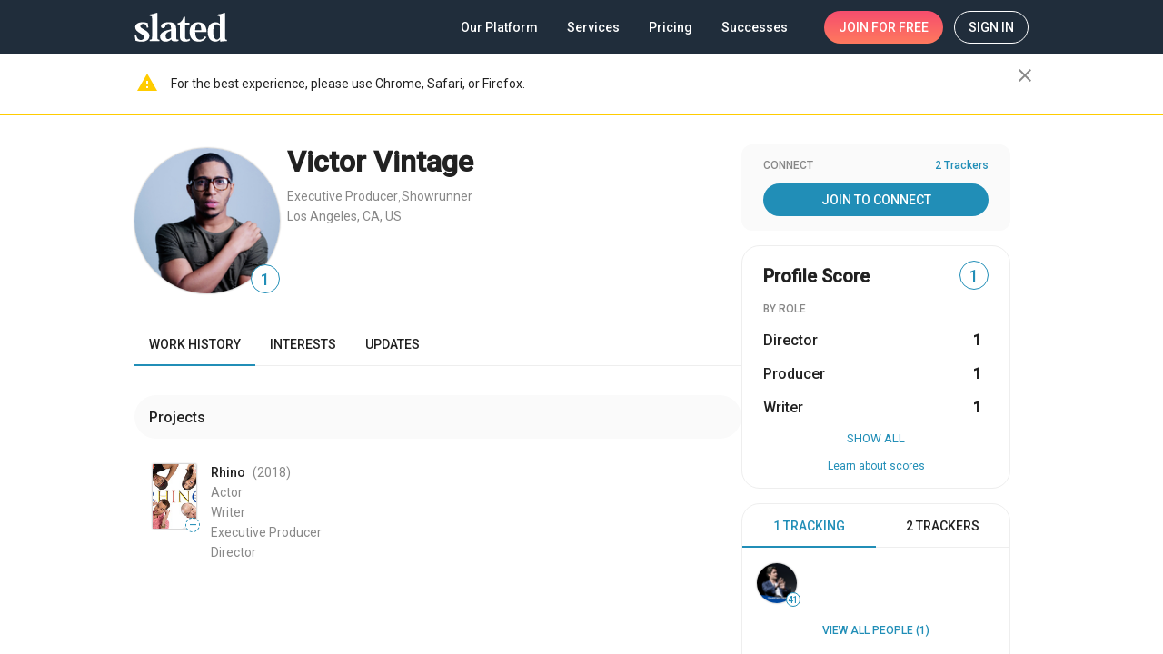

--- FILE ---
content_type: text/html; charset=utf-8
request_url: https://www.slated.com/people/110254/
body_size: 4008
content:
<!doctype html><html lang="en-US"><head prefix="og: http://ogp.me/ns# profile: https://ogp.me/ns/profile# video: http://ogp.me/ns/video# fb: http://ogp.me/ns/fb# slated_fb: http://ogp.me/ns/fb/slated_fb#"><script>window.environment={GOOGLE_RECAPTCHA_SITE_KEY:"6LfuFCAUAAAAALxkhRVoOKK0TL5m5fwAE6c3nTg6",RAVEN_ANGULAR_DSN_PUBLIC:"https://2d8f60c6af3c464b82cb6cb0f3b9f7e0@sentry.io/1272150",SENTRY_ENABLED:!0,INTERCOM_ID:"l1mfg84c",OPS_ENV:"prod",SLATED_VERSION:"5.2.0",MIXPANEL_ID:"11fa17ca619d935d4ec2a8a18e159595"},window.angularEnvs={GOOGLE_ANALYTICS_ID:"UA-25324142-1",FIRESTORE_STORAGE_BUCKET:"aerobic-lock-769.appspot.com",FIRESTORE_AUTH_DOMAIN:"aerobic-lock-769.firebaseapp.com",FIRESTORE_PROJECT_ID:"aerobic-lock-769",ENABLE_STAGE_TAG_EDITING_AFTER_RELEASE:"False",FIRESTORE_API_KEY:"AIzaSyCVKfSaIcGbTjAr-vX9aaQW_cmBaZQH634",WOOTRIC_ID:"NPS-9233d877",FIRESTORE_DATABASE_URL:"https://aerobic-lock-769.firebaseio.com"}</script><title>Victor Vintage. Executive producer and showrunner | Slated</title><meta name="description" content="The world’s leading platform for packaging and financing independent films, with tools for filmmakers, talent, and investors to connect and succeed."/>  <script id="person-structured-schema" type="application/ld+json">{"@context": "http://schema.org/", "@type": "Person", "url": "http://www.slated.com/people/110254/", "name": "Victor Vintage", "image": "https://media.slated.com/user/45/87/110254/1.jpg", "description": ""}</script>    <meta property="twitter:image" content="https://media.slated.com/user/45/87/110254/1.jpg" ><meta property="og:type" content="profile" ><meta property="og:profile:first_name" content="Victor" ><meta property="og:profile:last_name" content="Vintage" ><meta property="og:image" content="https://media.slated.com/user/45/87/110254/1.jpg" ><meta property="og:url" content="http://www.slated.com/people/110254/" ><meta property="og:title" content="Victor Vintage. Executive producer and showrunner | Slated" ><meta property="og:description" content="" >   <link rel="preload" as="image" href="https://media.slated.com/user/45/87/110254/1.jpg" > <base href="/"><meta http-equiv="Content-Type" content="text/html; charset=UTF-8"/><meta name="viewport" content="width=device-width,initial-scale=1,minimal-ui"/><meta name="mobile-web-app-capable" content="yes"/><meta name="apple-mobile-web-app-capable" content="yes"/><meta name="apple-mobile-web-app-status-bar-style" content="black"/><meta name="theme-color" content="#202D3B"/><meta name="msapplication-navbutton-color" content="#202D3B"/><meta name="google-site-verification" content="goSFKbYECPLeRCdsPrLwrV3DzNk15EGE47LIXW-_v5g"/><link rel="preconnect" href="https://fonts.googleapis.com"><link rel="preconnect" href="https://fonts.gstatic.com" crossorigin><link href="https://fonts.googleapis.com/css2?family=Roboto:wght@300;400;500&display=swap|Material+Icons&family=Material+Icons&family=Material+Icons+Outlined" rel="stylesheet"><link rel="icon" href="https://static.slated.com/img/favicon-invert.png"/><link rel="shortcut icon" href="https://static.slated.com/img/favicon-invert.png"/><link rel="apple-touch-icon-precomposed" href="/static/img/apple-touch-icon-57x57.png"/><link rel="apple-touch-icon-precomposed" sizes="72x72" href="/static/img/apple-touch-icon-72x72.png"/><link rel="apple-touch-icon-precomposed" sizes="114x114" href="/static/img/apple-touch-icon-114x114.png"/><script>!function(e,n,t,o,c,s,a){e.fbq||(c=e.fbq=function(){c.callMethod?c.callMethod.apply(c,arguments):c.queue.push(arguments)},e._fbq||(e._fbq=c),c.push=c,c.loaded=!0,c.version="2.0",c.queue=[],(s=n.createElement(t)).async=!0,s.src="https://connect.facebook.net/en_US/fbevents.js",(a=n.getElementsByTagName(t)[0]).parentNode.insertBefore(s,a))}(window,document,"script"),fbq("init","740091799417085")</script><noscript><img height="1" width="1" style="display:none" src="https://www.facebook.com/tr?id=740091799417085&amp;ev=PageView&amp;noscript=1"/></noscript><link rel="stylesheet" href="//fast.appcues.com/appcues.min.css"/><link rel="stylesheet" href="https://cdnjs.cloudflare.com/ajax/libs/cookieconsent2/3.0.3/cookieconsent.min.css"/><script src="https://cdnjs.cloudflare.com/ajax/libs/cookieconsent2/3.0.3/cookieconsent.min.js"></script><style>.cc-message a{color:#218eb7;font-weight:500;text-decoration:underline}.cc-message a:hover{color:#218eb7}.cc-btn{border-width:1px;border-radius:100px;font-weight:400}</style><script>window.addEventListener("load",(function(){var o=window.navigator.userAgent,e=o&&o.toLowerCase().indexOf("bot")>=0;window.cookieconsent&&!e&&window.cookieconsent.initialise({position:"bottom-left",showLink:!1,content:{message:"Welcome! Slated uses cookies as described in our <a href='https://www.slated.com/cookies/' target='_blank'>Cookie Policy</a>, which includes instructions on how to <a href='https://www.slated.com/cookies/#opt-out' target='_blank'>opt-out</a> of receiving  cookies.  Click OK to accept cookies.",dismiss:"OK"},palette:{popup:{background:"#202D3B"},button:{background:"transparent",border:"#ffffff",text:"#ffffff"}},cookie:{domain:".slated.com",name:"sl8d_cc_status"}})}))</script><script>!function(){var t=window,e=t.Intercom;if("function"==typeof e)e("reattach_activator"),e("update",t.intercomSettings);else{var n=document,a=function(){a.c(arguments)};a.q=[],a.c=function(t){a.q.push(t)},t.Intercom=a;var c=function(){var t=n.createElement("script");t.type="text/javascript",t.async=!0,t.src="https://widget.intercom.io/widget/"+window.environment.INTERCOM_ID;var e=n.getElementsByTagName("script")[0];e.parentNode.insertBefore(t,e)};t.attachEvent?t.attachEvent("onload",c):t.addEventListener("load",c,!1)}}()</script><script>!function(e,a,t,n,c,g,o){e.GoogleAnalyticsObject=c,e.ga=e.ga||function(){(e.ga.q=e.ga.q||[]).push(arguments)},e.ga.l=1*new Date,g=a.createElement(t),o=a.getElementsByTagName(t)[0],g.async=1,g.src="https://www.google-analytics.com/analytics.js",o.parentNode.insertBefore(g,o)}(window,document,"script",0,"ga"),ga("create","UA-25324142-1","auto")</script><script>window.dataLayer=[]</script><noscript><iframe src="//www.googletagmanager.com/ns.html?id=GTM-TZXSMV" height="0" width="0" style="display:none;visibility:hidden"></iframe></noscript><script>!function(e,t,a,n,g){e[n]=e[n]||[],e[n].push({"gtm.start":(new Date).getTime(),event:"gtm.js"});var m=t.getElementsByTagName(a)[0],r=t.createElement(a);r.async=!0,r.src="//www.googletagmanager.com/gtm.js?id=GTM-TZXSMV",m.parentNode.insertBefore(r,m)}(window,document,"script","dataLayer")</script><script>window.fbAsyncInit=function(){FB.init({appId:"298371379110557",channelUrl:window.location.origin,status:!0,cookie:!0,xfbml:!0,version:"v13.0"}),FB.AppEvents.logPageView()},function(e,n,t){var o,i=e.getElementsByTagName(n)[0];e.getElementById(t)||((o=e.createElement(n)).id=t,o.src="https://connect.facebook.net/en_US/sdk.js",i.parentNode.insertBefore(o,i))}(document,"script","facebook-jssdk")</script><script type="application/ld+json">{
    "@context": "https://schema.org",
    "@type": "Organization",
    "name": "Slated",
    "url": "https://www.slated.com",
    "logo": "https://static.slated.com/img/logo-dark-300px.png",
    "sameAs": [
      "https://www.facebook.com/sl8ed/",
      "https://twitter.com/sl8d",
      "https://www.linkedin.com/company/slated-inc./"
    ]
  }</script><style>body>noscript~img:not([alt]){position:absolute;opacity:0}</style><script defer="defer" src="https://static.slated.com/slated/runtime.27eb307d787d83cd.js"></script><script defer="defer" src="https://static.slated.com/slated/polyfills.70427d6b64cb64c2.js"></script><script defer="defer" src="https://static.slated.com/slated/main.b6a5cdff695175d3.js"></script><link href="https://static.slated.com/slated/styles.a113cf0ca56411d4.css" rel="stylesheet"></head><body><div class="sl8d-app-loading"><style>.wf-loading mat-icon{opacity:0}body._app-loaded .sl8d-app-loading{opacity:0}.sl8d-app-loading{position:absolute;top:0;bottom:0;left:0;right:0;width:100%;height:100%;z-index:-1;transition:opacity .1s ease-out;font-family:'Material Icons';font-weight:400;font-style:normal;font-size:24px;direction:ltr;-webkit-font-feature-settings:'liga';-webkit-font-smoothing:antialiased}.sl8d-circular{animation:rotate 2s linear infinite;height:50px;transform-origin:center center;width:50px;position:absolute;top:0;bottom:0;left:0;right:0;margin:auto}.sl8d-circular-path{stroke-dasharray:1,200;stroke-dashoffset:0;animation:dash 1.5s ease-in-out infinite;stroke-linecap:round}@keyframes rotate{100%{transform:rotate(360deg)}}@keyframes dash{0%{stroke-dasharray:1,200;stroke-dashoffset:0}50%{stroke-dasharray:89,200;stroke-dashoffset:-35px}100%{stroke-dasharray:89,200;stroke-dashoffset:-124px}}</style><svg class="sl8d-circular" viewBox="25 25 50 50"><circle class="sl8d-circular-path" cx="50" cy="50" r="20" fill="none" stroke="#eee" stroke-width="2" stroke-miterlimit="10"/></svg></div><app-root></app-root><script>var rumMOKey="e8916adce9bd6a71ba0fa9ff5d85376a";!function(){if(window.performance&&window.performance.timing&&window.performance.navigation){var e=document.createElement("script");e.async=!0,e.setAttribute("src","//static.site24x7rum.com/beacon/site24x7rum-min.js?appKey="+rumMOKey),document.getElementsByTagName("head")[0].appendChild(e)}}(window)</script></body></html>

--- FILE ---
content_type: application/javascript
request_url: https://static.slated.com/slated/9130.0dd8f6ec2d306db5.js
body_size: 5031
content:
"use strict";(self.webpackChunkslated=self.webpackChunkslated||[]).push([[9130],{94811:(P,g,e)=>{e.d(g,{Q:()=>n});var n=(()=>{return(t=n||(n={})).film="F",t.user="U",n;var t})()},31717:(P,g,e)=>{e.d(g,{s:()=>_});var n=e(94811),t=e(5e3);let _=(()=>{class a{transform(c,h){switch(h){case n.Q.user:return`/people/${c}`;case n.Q.film:return`/films/${c}`}return null}}return a.\u0275fac=function(c){return new(c||a)},a.\u0275pipe=t.Yjl({name:"personaLink",type:a,pure:!0}),a})()},41467:(P,g,e)=>{e.d(g,{E$:()=>c}),e(67631);var t=e(69808),_=e(47423),a=e(25245),x=e(5e3);let c=(()=>{class u{}return u.\u0275fac=function(f){return new(f||u)},u.\u0275mod=x.oAB({type:u}),u.\u0275inj=x.cJS({imports:[[t.ez,_.ot,a.Ps]]}),u})();e(62215)},67631:(P,g,e)=>{e.d(g,{e:()=>I});var n=e(41777),t=e(5e3),_=e(62215),a=e(69808),x=e(25245),c=e(47423);const h=["content"];function u(l,v){if(1&l&&(t.TgZ(0,"mat-icon",10),t._uU(1),t.qZA()),2&l){const r=t.oxw(2);t.Udp("font-size",r.iconSize)("width",r.iconSize)("color",r.color),t.xp6(1),t.Oqu(r.icon)}}function d(l,v){if(1&l&&(t.TgZ(0,"h3",11),t._uU(1),t.qZA()),2&l){const r=t.oxw(2);t.xp6(1),t.Oqu(r.title)}}function f(l,v){1&l&&t.Hsn(0,1)}function C(l,v){if(1&l&&(t.TgZ(0,"div"),t.GkF(1,12),t.qZA()),2&l){const r=t.oxw(2);t.Gre("content sl8d-body-2 ",r.contentClassName,""),t.xp6(1),t.Q6J("ngTemplateOutlet",r.contentRef)}}function M(l,v){if(1&l){const r=t.EpF();t.TgZ(0,"button",13),t.NdJ("click",function(){return t.CHM(r),t.oxw(2).closePromotion()}),t.TgZ(1,"mat-icon"),t._uU(2,"close"),t.qZA()()}}function O(l,v){if(1&l&&(t.TgZ(0,"div")(1,"div",1)(2,"div")(3,"div",2)(4,"div",3),t.YNc(5,u,2,7,"mat-icon",4),t.TgZ(6,"div",5),t.YNc(7,d,2,1,"h3",6),t.YNc(8,f,1,0,"ng-template",null,7,t.W1O),t.YNc(10,C,2,4,"div",8),t.qZA()()(),t.Hsn(11),t.qZA(),t.YNc(12,M,3,0,"button",9),t.qZA()()),2&l){const r=t.MAs(9),s=t.oxw();t.Gre("promotion sl8d-flex sl8d-flex-column-xs sl8d-align-items-center-gt-xs sl8d-justify-content-center-gt-xs ",s.promotionClassName,""),t.Udp("border-left-color","alert"===s.mode?s.color:"transparent")("border-bottom-color","banner"===s.mode?s.color:"transparent"),t.ekj("_alert","alert"===s.mode)("_dark","dark"===s.mode)("_error","error"===s.mode)("_banner","banner"===s.mode||"dark"===s.mode||"error"===s.mode)("_close-btn",s.closeBtn),t.Q6J("@promotionAnimation",void 0),t.xp6(2),t.IyS("sl8d-full-width content sl8d-caption promotion-content-wrapper sl8d-gap sl8d-align-items-",s.verticalAlign,"-gt-xs sl8d-align-items-",s.verticalAlignGtSm,"-gt-sm sl8d-flex sl8d-flex-grow sl8d-flex-column-xs sl8d-flex-",s.layoutGtSm,"-gt-sm sl8d-align-items-stretch-xs"),t.xp6(3),t.Q6J("ngIf",!s.withoutIcon),t.xp6(2),t.Q6J("ngIf",s.title)("ngIfElse",r),t.xp6(3),t.Q6J("ngIf",s.contentRef),t.xp6(2),t.Q6J("ngIf",s.closeBtn)}}const w=[[["","aside",""]],[["","title",""]]],T=["[aside]","[title]"];let I=(()=>{class l{constructor(){this.icon=_.L.info,this.iconSize="24px",this.closeBtn=!1,this.layoutGtSm="row",this.verticalAlignGtSm="center",this.verticalAlign="center",this.mode="alert",this.promotionClassName="",this.titleClassName="",this.contentClassName="",this.withoutIcon=!1,this.closed=new t.vpe,this._color=_.Y.info,this.visible=!0}set color(r){switch(r){case"success":this._color=_.Y.success;break;case"info":this._color=_.Y.info;break;case"error":this._color=_.Y.error;break;case"warning":this._color=_.Y.warning;break;default:this._color=r}}get color(){return this._color}closePromotion(){this.visible=!1,setTimeout(()=>this.closed.emit(),400)}}return l.\u0275fac=function(r){return new(r||l)},l.\u0275cmp=t.Xpm({type:l,selectors:[["sl-promotion"]],contentQueries:function(r,s,B){if(1&r&&t.Suo(B,h,5),2&r){let b;t.iGM(b=t.CRH())&&(s.contentRef=b.first)}},inputs:{color:"color",icon:"icon",iconSize:"iconSize",closeBtn:"closeBtn",title:"title",layoutGtSm:"layoutGtSm",verticalAlignGtSm:"verticalAlignGtSm",verticalAlign:"verticalAlign",mode:"mode",promotionClassName:"promotionClassName",titleClassName:"titleClassName",contentClassName:"contentClassName",withoutIcon:"withoutIcon"},outputs:{closed:"closed"},ngContentSelectors:T,decls:1,vars:1,consts:[[3,"class","_alert","_dark","_error","_banner","_close-btn","border-left-color","border-bottom-color",4,"ngIf"],[1,"sl8d-full-width","sl8d-flex","sl8d-align-items-center"],[1,"sl8d-flex","sl8d-flex-column","sl8d-flex-grow"],[1,"content-wrapper","sl8d-flex","sl8d-align-items-center"],["class","icon",3,"fontSize","width","color",4,"ngIf"],[1,"sl8d-overflow","sl8d-full-width"],["class","title sl8d-margin-bottom-sm sl8d-title-sm sl8d-text sl8d-medium",4,"ngIf","ngIfElse"],["titleTmp",""],[3,"class",4,"ngIf"],["class","close sl8d-de-em-dark sl8d-flex sl8d-justify-content-center sl8d-align-items-center","type","button","mat-icon-button","","disableRipple","",3,"click",4,"ngIf"],[1,"icon"],[1,"title","sl8d-margin-bottom-sm","sl8d-title-sm","sl8d-text","sl8d-medium"],[3,"ngTemplateOutlet"],["type","button","mat-icon-button","","disableRipple","",1,"close","sl8d-de-em-dark","sl8d-flex","sl8d-justify-content-center","sl8d-align-items-center",3,"click"]],template:function(r,s){1&r&&(t.F$t(w),t.YNc(0,O,13,28,"div",0)),2&r&&t.Q6J("ngIf",s.visible)},directives:[a.O5,x.Hw,a.tP,c.lW],styles:["[_nghost-%COMP%]{width:100%}.promotion[_ngcontent-%COMP%]{overflow:hidden;background-clip:padding-box}.promotion._alert[_ngcontent-%COMP%]{margin-bottom:16px}@media (min-width: 600px) and (max-width: 959px){.promotion._alert[_ngcontent-%COMP%]{padding:0 0 0 4px;border-left-style:solid;border-left-width:2px}}@media (min-width: 960px){.promotion._alert[_ngcontent-%COMP%]:not(._column-gt-sm){padding:0 0 0 4px;border-left-style:solid;border-left-width:2px}}.promotion._alert[_ngcontent-%COMP%]   .content[_ngcontent-%COMP%]{margin:0;padding:4px 0}.promotion._alert[_ngcontent-%COMP%]   .content[_ngcontent-%COMP%]     b{color:#212121}.promotion._alert[_ngcontent-%COMP%]   .icon[_ngcontent-%COMP%]{align-self:center}.promotion._banner[_ngcontent-%COMP%]{padding:16px 0;border-bottom-style:solid;border-bottom-width:2px;background:#fff;z-index:1;position:relative}.promotion._banner[_ngcontent-%COMP%]   .icon[_ngcontent-%COMP%]{align-self:flex-start;margin-right:14px}.promotion._banner[_ngcontent-%COMP%] > div[_ngcontent-%COMP%]{padding:0 20px 0 18px;max-width:1024px!important;margin:0 auto;position:relative}@media (max-width: 599px){.promotion._banner[_ngcontent-%COMP%] > div[_ngcontent-%COMP%]{padding:0 8px 0 6px}}.promotion._banner[_ngcontent-%COMP%]   .content[_ngcontent-%COMP%]{font-size:14px;padding:4px 0}.promotion._dark[_ngcontent-%COMP%]{background:#202d3b;color:#fff}.promotion._dark[_ngcontent-%COMP%]   .icon[_ngcontent-%COMP%]{align-self:center}.promotion._dark[_ngcontent-%COMP%]     [title]{margin-bottom:-11px}.promotion._error[_ngcontent-%COMP%]{background:#f64e6e;color:#fff}.promotion._error[_ngcontent-%COMP%]   .icon[_ngcontent-%COMP%]{align-self:center}.promotion._error[_ngcontent-%COMP%]     [title]{margin-bottom:-11px}.promotion._close-btn._banner[_ngcontent-%COMP%] > div[_ngcontent-%COMP%]{padding:0 32px 0 22px}@media (max-width: 599px){.promotion._close-btn._banner[_ngcontent-%COMP%] > div[_ngcontent-%COMP%]{padding:0 32px 0 16px}.promotion._close-btn._banner[_ngcontent-%COMP%] > div[_ngcontent-%COMP%]   .icon[_ngcontent-%COMP%]{margin-right:8px}}.promotion[_ngcontent-%COMP%]   .icon[_ngcontent-%COMP%]{margin:0 4px 0 0;display:inline-flex;align-items:center}.promotion[_ngcontent-%COMP%]   .title[_ngcontent-%COMP%]{margin-top:-2px}.close[_ngcontent-%COMP%]{position:absolute;right:4px;top:-12px;font-size:0}.close[_ngcontent-%COMP%]:hover, .close[_ngcontent-%COMP%]:focus{color:#314256}"],data:{animation:[(0,n.X$)("promotionAnimation",[(0,n.eR)(":leave",[(0,n.oB)({height:"*",opacity:1}),(0,n.jt)("400ms ease-out",(0,n.oB)({height:0,padding:0,opacity:0}))])])]}}),l})()},62215:(P,g,e)=>{e.d(g,{L:()=>t,Y:()=>_});var n=e(20103),t=(()=>{return(a=t||(t={})).check="check_circle",a.info="info",a.error="error",a.warning="warning",t;var a})();const _={success:n.Y.$success,info:"#888",error:n.Y.$danger,warning:n.Y.$warning}},76725:(P,g,e)=>{e.d(g,{u:()=>D});var n=e(5e3),t=e(69808),_=e(67631),a=e(47423),x=e(1402),c=e(65320),h=e(31717);function u(o,m){1&o&&n._uU(0,"Your email address has been reported as inactive and is no longer receiving Slated emails.")}function d(o,m){if(1&o){const i=n.EpF();n.TgZ(0,"sl-promotion",4),n.YNc(1,u,1,0,"ng-template",null,5,n.W1O),n.TgZ(3,"div",6)(4,"a",7),n.NdJ("click",function(A){return n.CHM(i),n.oxw().infoSettings(A)}),n._uU(5,"Update Email Address"),n.qZA()()()}if(2&o){const i=n.oxw();n.xp6(4),n.MGl("routerLink","/people/",i.memberId,"/settings/")}}function f(o,m){if(1&o&&(n.TgZ(0,"div",13),n._uU(1),n.qZA()),2&o){const i=n.oxw(2);n.xp6(1),n.hij("We sent an email to ",i.email," with a verification link to activate your account.")}}function C(o,m){if(1&o){const i=n.EpF();n.TgZ(0,"sl-promotion",8)(1,"div",9),n._uU(2,"PLEASE VERIFY YOUR EMAIL"),n.qZA(),n.YNc(3,f,2,1,"ng-template",null,5,n.W1O),n.TgZ(5,"div",10)(6,"div",11),n._uU(7,"Didn\u2019t get the email?"),n.qZA(),n.TgZ(8,"button",12),n.NdJ("click",function(){return n.CHM(i),n.oxw().resendVerificationEmail()}),n._uU(9,"Send again"),n.qZA()()()}}function M(o,m){1&o&&(n.ynx(0),n._uU(1,"Thanks for verifying your email address. You can now track and message other members and projects, plus list your own projects on Slated."),n.BQk())}function O(o,m){if(1&o&&(n.ynx(0),n._uU(1),n.BQk()),2&o){const i=n.oxw(3);n.xp6(1),n.hij("Thanks for verifying your email address. You can now sign in anytime using your email address and password or using ",i.confirmationMessage.providers||"your social account",".")}}function w(o,m){1&o&&(n.ynx(0),n._uU(1,"Welcome back! We're so glad you re-enabled your account."),n.BQk())}function T(o,m){if(1&o&&(n.ynx(0,15),n.YNc(1,M,2,0,"ng-container",16),n.YNc(2,O,2,1,"ng-container",16),n.YNc(3,w,2,0,"ng-container",16),n.BQk()),2&o){const i=n.oxw(2);n.Q6J("ngSwitch",i.confirmationMessage.type),n.xp6(1),n.Q6J("ngSwitchCase","account-verified"),n.xp6(1),n.Q6J("ngSwitchCase","3rd-party-login"),n.xp6(1),n.Q6J("ngSwitchCase","account-re-enabled")}}function E(o,m){1&o&&(n.TgZ(0,"sl-promotion",14),n.YNc(1,T,4,4,"ng-template",null,5,n.W1O),n.qZA()),2&o&&n.Q6J("closeBtn",!0)}const I=function(o){return["/messages",o]};function l(o,m){if(1&o&&(n.ynx(0),n.GkF(1,22),n._uU(2," will no longer be able to send you messages. If you change your mind, you can unblock them by choosing your existing message thread in "),n.TgZ(3,"a",23),n._uU(4,"Messages"),n.qZA(),n._uU(5," and selecting the \u201cUnblock\u201d button. "),n.BQk()),2&o){n.oxw(2);const i=n.MAs(4),p=n.oxw().$implicit;n.xp6(1),n.Q6J("ngTemplateOutlet",i),n.xp6(2),n.Q6J("routerLink",n.VKq(2,I,p.threadId))}}function v(o,m){if(1&o&&(n._uU(0," We were unable to block "),n.GkF(1,22),n._uU(2," from sending you messages at this time. This may be because the message thread has already been deleted. ")),2&o){n.oxw(2);const i=n.MAs(4);n.xp6(1),n.Q6J("ngTemplateOutlet",i)}}function r(o,m){if(1&o&&(n.YNc(0,l,6,4,"ng-container",20),n.YNc(1,v,3,1,"ng-template",null,21,n.W1O)),2&o){const i=n.MAs(2),p=n.oxw(2).$implicit;n.Q6J("ngIf","success"===p.status)("ngIfElse",i)}}function s(o,m){if(1&o&&(n.TgZ(0,"a",25),n.ALo(1,"personaLink"),n.GkF(2,22),n.qZA()),2&o){n.oxw(2);const i=n.MAs(6),p=n.oxw().$implicit;n.Q6J("href",n.xi3(1,2,p.participant.id,p.participant.type),n.LSH),n.xp6(2),n.Q6J("ngTemplateOutlet",i)}}function B(o,m){if(1&o&&n.YNc(0,s,3,5,"a",24),2&o){n.oxw();const i=n.MAs(6),p=n.oxw().$implicit;n.Q6J("ngIf",p.participant.can_view)("ngIfElse",i)}}function b(o,m){if(1&o&&n._uU(0),2&o){const i=n.oxw(2).$implicit;n.Oqu(i.participant.name)}}function y(o,m){1&o&&(n.ynx(0),n.YNc(1,r,3,2,"ng-template",null,5,n.W1O),n.YNc(3,B,1,2,"ng-template",null,18,n.W1O),n.YNc(5,b,1,1,"ng-template",null,19,n.W1O),n.BQk())}function U(o,m){if(1&o){const i=n.EpF();n.TgZ(0,"sl-promotion",17),n.NdJ("closed",function(){const S=n.CHM(i).$implicit;return n.oxw().closeCustomAlert(S)}),n.YNc(1,y,7,0,"ng-container",16),n.qZA()}if(2&o){const i=m.$implicit;n.Q6J("closeBtn",!0)("color",i.status)("ngSwitch",i.type),n.xp6(1),n.Q6J("ngSwitchCase","block-thread")}}let D=(()=>{class o{constructor(i){this.cdr=i,this._verified=null,this.confirmationMessage=null,this.action=new n.vpe,this.alerts=[]}set memberHasInactiveEmail(i){this._memberHasInactiveEmail=i,this.cdr.detectChanges()}get memberHasInactiveEmail(){return this._memberHasInactiveEmail}set verified(i){this._verified=i,this.cdr.detectChanges()}get verified(){return this._verified}resendVerificationEmail(){this.action.emit({name:"send-verification",value:{showSuccessSnackbar:!1}})}closeCustomAlert(i){this.action.emit({name:"close-custom-alert",value:i})}infoSettings(i){window.location.pathname.startsWith("/people/")&&(i.preventDefault(),this.action.emit({name:"info-settings",value:null}))}trackByAlertId(i,{id:p}){return p}}return o.\u0275fac=function(i){return new(i||o)(n.Y36(n.sBO))},o.\u0275cmp=n.Xpm({type:o,selectors:[["site-banners"]],inputs:{memberHasInactiveEmail:"memberHasInactiveEmail",email:"email",memberId:"memberId",verified:"verified",confirmationMessage:"confirmationMessage",alerts:"alerts"},outputs:{action:"action"},decls:5,vars:5,consts:[["mode","banner","color","error",4,"ngIf"],["mode","error","icon","mark_email_unread","color","white","iconSize","48px",4,"ngIf"],["mode","banner","color","success","icon","check_circle",3,"closeBtn",4,"ngIf"],["mode","banner",3,"closeBtn","color","ngSwitch","closed",4,"ngFor","ngForOf","ngForTrackBy"],["mode","banner","color","error"],["content",""],["aside",""],["target","_self","mat-flat-button","","color","accent",1,"sl8d-full-width",3,"routerLink","click"],["mode","error","icon","mark_email_unread","color","white","iconSize","48px"],["title","",1,"sl8d-padding-top-xxs","sl8d-fz-m","sl8d-medium","sl8d-uppercase"],["aside","",1,"sl8d-flex-xs","sl8d-align-items-center-xs","sl8d-gap-sm","verify-email__aside"],[1,"sl8d-nowrap"],[1,"sl8d-white-link","sl8d-uppercase",3,"click"],[1,"sl8d-margin-top-xs"],["mode","banner","color","success","icon","check_circle",3,"closeBtn"],[3,"ngSwitch"],[4,"ngSwitchCase"],["mode","banner",3,"closeBtn","color","ngSwitch","closed"],["recipientNameOrLink",""],["recipientName",""],[4,"ngIf","ngIfElse"],["error",""],[3,"ngTemplateOutlet"],[1,"sl8d-link",3,"routerLink"],["class","sl8d-link",3,"href",4,"ngIf","ngIfElse"],[1,"sl8d-link",3,"href"]],template:function(i,p){1&i&&(n.YNc(0,d,6,1,"sl-promotion",0),n._UZ(1,"unsupported-browser"),n.YNc(2,C,10,0,"sl-promotion",1),n.YNc(3,E,3,1,"sl-promotion",2),n.YNc(4,U,2,4,"sl-promotion",3)),2&i&&(n.Q6J("ngIf",p.memberHasInactiveEmail),n.xp6(2),n.Q6J("ngIf",!1===p.verified&&!!p.memberId),n.xp6(1),n.Q6J("ngIf",p.confirmationMessage),n.xp6(1),n.Q6J("ngForOf",p.alerts)("ngForTrackBy",p.trackByAlertId))},directives:[t.O5,_.e,a.zs,x.yS,c.i,t.RF,t.n9,t.sg,t.tP],pipes:[h.s],styles:[".verify-email__aside[_ngcontent-%COMP%]{@media (max-width: 599px){padding-left:62px}}"],changeDetection:0}),o})()},62904:(P,g,e)=>{e.d(g,{y:()=>d});var n=e(69808),t=e(47423),_=e(25245),a=e(1402),x=e(50703),c=e(41467),h=e(7937),u=e(5e3);let d=(()=>{class f{}return f.\u0275fac=function(M){return new(M||f)},f.\u0275mod=u.oAB({type:f}),f.\u0275inj=u.cJS({imports:[[n.ez,x.Y,t.ot,_.Ps,c.E$,a.Bz,h.v]]}),f})()},7937:(P,g,e)=>{e.d(g,{v:()=>x}),e(65320);var t=e(69808),_=e(41467),a=e(5e3);let x=(()=>{class c{}return c.\u0275fac=function(u){return new(u||c)},c.\u0275mod=a.oAB({type:c}),c.\u0275inj=a.cJS({imports:[[t.ez,_.E$]]}),c})()},65320:(P,g,e)=>{e.d(g,{i:()=>u});var n=e(26524),t=e(5e3),_=e(70925),a=e(69808),x=e(67631);function c(d,f){1&d&&t._uU(0,"For the best experience, please use Chrome, Safari, or Firefox.")}function h(d,f){if(1&d){const C=t.EpF();t.TgZ(0,"sl-promotion",1),t.NdJ("closed",function(){return t.CHM(C),t.oxw().closeBanner()}),t.YNc(1,c,1,0,"ng-template",null,2,t.W1O),t.qZA()}2&d&&t.Q6J("closeBtn",!0)}let u=(()=>{class d{constructor(C){this.platform=C,this.notBestExperienceBrowser=!(n.y.isChrome()||this.platform.FIREFOX||this.platform.SAFARI),this.sessionNotBestExperienceBrowsersWarningClosedState=sessionStorage.getItem("best-experience-browsers-warning-closed")}closeBanner(){sessionStorage.setItem("best-experience-browsers-warning-closed","true"),this.sessionNotBestExperienceBrowsersWarningClosedState="true"}}return d.\u0275fac=function(C){return new(C||d)(t.Y36(_.t4))},d.\u0275cmp=t.Xpm({type:d,selectors:[["unsupported-browser"]],decls:1,vars:1,consts:[["mode","banner","color","warning","icon","warning",3,"closeBtn","closed",4,"ngIf"],["mode","banner","color","warning","icon","warning",3,"closeBtn","closed"],["content",""]],template:function(C,M){1&C&&t.YNc(0,h,3,1,"sl-promotion",0),2&C&&t.Q6J("ngIf","true"!==M.sessionNotBestExperienceBrowsersWarningClosedState&&M.notBestExperienceBrowser)},directives:[a.O5,x.e],encapsulation:2,changeDetection:0}),d})()}}]);

--- FILE ---
content_type: text/plain; charset=utf-8
request_url: https://rs.fullstory.com/rec/page?ngsw-bypass=true
body_size: -40
content:
{"reason_code":3,"reason":"30100/30000 sessions with 0 overage limit","cookie_domain":"slated.com"}
